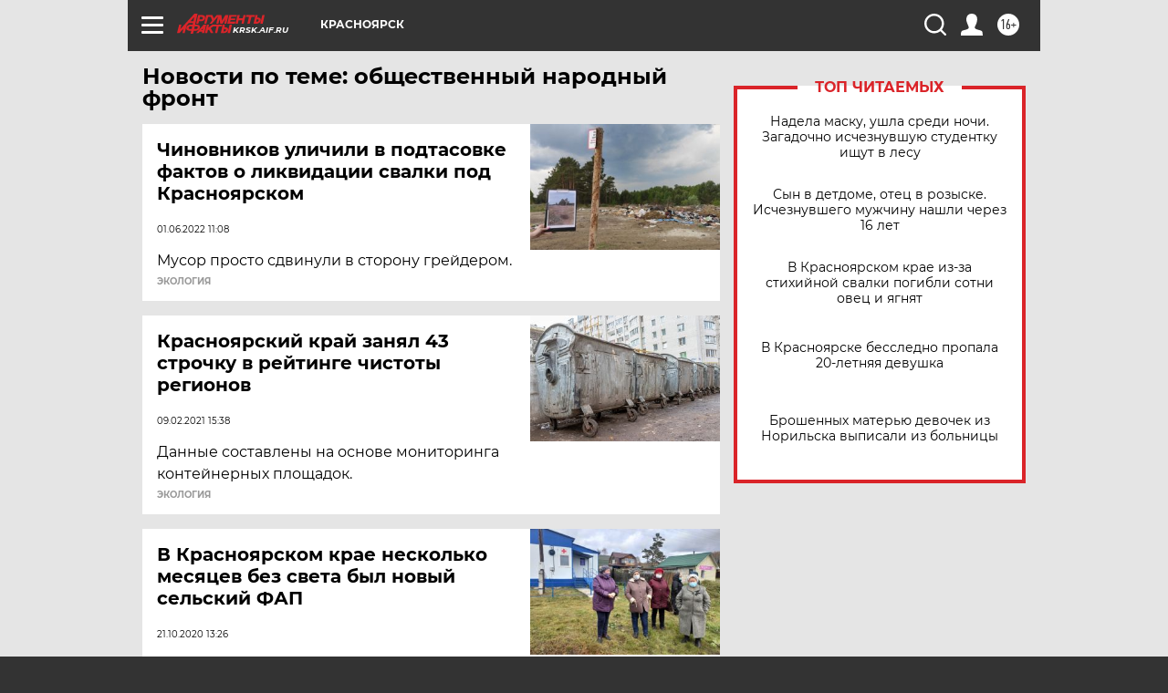

--- FILE ---
content_type: text/html; charset=UTF-8
request_url: https://krsk.aif.ru/tag/obshchjestvjennyj_narodnyj_front
body_size: 18047
content:
<!DOCTYPE html>
<!--[if IE 8]><html class="ie8"> <![endif]-->
<!--[if gt IE 8]><!--><html lang="ru"> <!--<![endif]-->
<head>
    <!-- created_at 29-01-2026 22:38:52 -->
    <script>
        window.isIndexPage = 0;
        window.isMobileBrowser = 0;
        window.disableSidebarCut = 1;
        window.bannerDebugMode = 0;
    </script>

                
                                    <meta http-equiv="Content-Type" content="text/html; charset=utf-8" >
<meta name="format-detection" content="telephone=no" >
<meta name="viewport" content="width=device-width, user-scalable=no, initial-scale=1.0, maximum-scale=1.0, minimum-scale=1.0" >
<meta http-equiv="X-UA-Compatible" content="IE=edge,chrome=1" >
<meta name="HandheldFriendly" content="true" >
<meta name="format-detection" content="telephone=no" >
<meta name="theme-color" content="#ffffff" >
<meta name="description" content="общественный народный фронт — самые актуальные и последние новости сегодня. Будьте в курсе главных свежих новостных событий дня и последнего часа, фото и видео репортажей на сайте Аргументы и Факты." >
<meta name="facebook-domain-verification" content="jiqbwww7rrqnwzjkizob7wrpmgmwq3" >
        <title>общественный народный фронт — последние новости сегодня | АиФ Красноярск</title>    <link rel="shortcut icon" type="image/x-icon" href="/favicon.ico" />
    <link rel="icon" type="image/svg+xml" href="/favicon.svg">
    
    <link rel="preload" href="/redesign2018/fonts/montserrat-v15-latin-ext_latin_cyrillic-ext_cyrillic-regular.woff2" as="font" type="font/woff2" crossorigin>
    <link rel="preload" href="/redesign2018/fonts/montserrat-v15-latin-ext_latin_cyrillic-ext_cyrillic-italic.woff2" as="font" type="font/woff2" crossorigin>
    <link rel="preload" href="/redesign2018/fonts/montserrat-v15-latin-ext_latin_cyrillic-ext_cyrillic-700.woff2" as="font" type="font/woff2" crossorigin>
    <link rel="preload" href="/redesign2018/fonts/montserrat-v15-latin-ext_latin_cyrillic-ext_cyrillic-700italic.woff2" as="font" type="font/woff2" crossorigin>
    <link rel="preload" href="/redesign2018/fonts/montserrat-v15-latin-ext_latin_cyrillic-ext_cyrillic-800.woff2" as="font" type="font/woff2" crossorigin>
    <link href="https://krsk.aif.ru/tag/obshchjestvjennyj_narodnyj_front" rel="canonical" >
<link href="https://krsk.aif.ru/redesign2018/css/style.css?cba" media="all" rel="stylesheet" type="text/css" >
<link href="https://krsk.aif.ru/img/icon/apple_touch_icon_57x57.png?cba" rel="apple-touch-icon" sizes="57x57" >
<link href="https://krsk.aif.ru/img/icon/apple_touch_icon_114x114.png?cba" rel="apple-touch-icon" sizes="114x114" >
<link href="https://krsk.aif.ru/img/icon/apple_touch_icon_72x72.png?cba" rel="apple-touch-icon" sizes="72x72" >
<link href="https://krsk.aif.ru/img/icon/apple_touch_icon_144x144.png?cba" rel="apple-touch-icon" sizes="144x144" >
<link href="https://krsk.aif.ru/img/icon/apple-touch-icon.png?cba" rel="apple-touch-icon" sizes="180x180" >
<link href="https://krsk.aif.ru/img/icon/favicon-32x32.png?cba" rel="icon" type="image/png" sizes="32x32" >
<link href="https://krsk.aif.ru/img/icon/favicon-16x16.png?cba" rel="icon" type="image/png" sizes="16x16" >
<link href="https://krsk.aif.ru/img/manifest.json?cba" rel="manifest" >
<link href="https://krsk.aif.ru/img/safari-pinned-tab.svg?cba" rel="mask-icon" color="#d55b5b" >
<link href="https://ads.betweendigital.com" rel="preconnect" crossorigin="" >
        <script type="text/javascript">
    //<!--
    var isRedesignPage = true;    //-->
</script>
<script type="text/javascript" src="https://krsk.aif.ru/js/output/jquery.min.js?cba"></script>
<script type="text/javascript" src="https://krsk.aif.ru/js/output/header_scripts.js?cba"></script>
<script type="text/javascript">
    //<!--
    var _sf_startpt=(new Date()).getTime()    //-->
</script>
<script type="text/javascript" src="https://yastatic.net/s3/passport-sdk/autofill/v1/sdk-suggest-with-polyfills-latest.js?cba"></script>
<script type="text/javascript">
    //<!--
    window.YandexAuthParams = {"oauthQueryParams":{"client_id":"b104434ccf5a4638bdfe8a9101264f3c","response_type":"code","redirect_uri":"https:\/\/aif.ru\/oauth\/yandex\/callback"},"tokenPageOrigin":"https:\/\/aif.ru"};    //-->
</script>
<script type="text/javascript">
    //<!--
    function AdFox_getWindowSize() {
    var winWidth,winHeight;
	if( typeof( window.innerWidth ) == 'number' ) {
		//Non-IE
		winWidth = window.innerWidth;
		winHeight = window.innerHeight;
	} else if( document.documentElement && ( document.documentElement.clientWidth || document.documentElement.clientHeight ) ) {
		//IE 6+ in 'standards compliant mode'
		winWidth = document.documentElement.clientWidth;
		winHeight = document.documentElement.clientHeight;
	} else if( document.body && ( document.body.clientWidth || document.body.clientHeight ) ) {
		//IE 4 compatible
		winWidth = document.body.clientWidth;
		winHeight = document.body.clientHeight;
	}
	return {"width":winWidth, "height":winHeight};
}//END function AdFox_getWindowSize

function AdFox_getElementPosition(elemId){
    var elem;
    
    if (document.getElementById) {
		elem = document.getElementById(elemId);
	}
	else if (document.layers) {
		elem = document.elemId;
	}
	else if (document.all) {
		elem = document.all.elemId;
	}
    var w = elem.offsetWidth;
    var h = elem.offsetHeight;	
    var l = 0;
    var t = 0;
	
    while (elem)
    {
        l += elem.offsetLeft;
        t += elem.offsetTop;
        elem = elem.offsetParent;
    }

    return {"left":l, "top":t, "width":w, "height":h};
} //END function AdFox_getElementPosition

function AdFox_getBodyScrollTop(){
	return self.pageYOffset || (document.documentElement && document.documentElement.scrollTop) || (document.body && document.body.scrollTop);
} //END function AdFox_getBodyScrollTop

function AdFox_getBodyScrollLeft(){
	return self.pageXOffset || (document.documentElement && document.documentElement.scrollLeft) || (document.body && document.body.scrollLeft);
}//END function AdFox_getBodyScrollLeft

function AdFox_Scroll(elemId,elemSrc){
   var winPos = AdFox_getWindowSize();
   var winWidth = winPos.width;
   var winHeight = winPos.height;
   var scrollY = AdFox_getBodyScrollTop();
   var scrollX =  AdFox_getBodyScrollLeft();
   var divId = 'AdFox_banner_'+elemId;
   var ltwhPos = AdFox_getElementPosition(divId);
   var lPos = ltwhPos.left;
   var tPos = ltwhPos.top;

   if(scrollY+winHeight+5 >= tPos && scrollX+winWidth+5 >= lPos){
      AdFox_getCodeScript(1,elemId,elemSrc);
	  }else{
	     setTimeout('AdFox_Scroll('+elemId+',"'+elemSrc+'");',100);
	  }
}//End function AdFox_Scroll    //-->
</script>
<script type="text/javascript">
    //<!--
    function AdFox_SetLayerVis(spritename,state){
   document.getElementById(spritename).style.visibility=state;
}

function AdFox_Open(AF_id){
   AdFox_SetLayerVis('AdFox_DivBaseFlash_'+AF_id, "hidden");
   AdFox_SetLayerVis('AdFox_DivOverFlash_'+AF_id, "visible");
}

function AdFox_Close(AF_id){
   AdFox_SetLayerVis('AdFox_DivOverFlash_'+AF_id, "hidden");
   AdFox_SetLayerVis('AdFox_DivBaseFlash_'+AF_id, "visible");
}

function AdFox_getCodeScript(AF_n,AF_id,AF_src){
   var AF_doc;
   if(AF_n<10){
      try{
	     if(document.all && !window.opera){
		    AF_doc = window.frames['AdFox_iframe_'+AF_id].document;
			}else if(document.getElementById){
			         AF_doc = document.getElementById('AdFox_iframe_'+AF_id).contentDocument;
					 }
		 }catch(e){}
    if(AF_doc){
	   AF_doc.write('<scr'+'ipt type="text/javascript" src="'+AF_src+'"><\/scr'+'ipt>');
	   }else{
	      setTimeout('AdFox_getCodeScript('+(++AF_n)+','+AF_id+',"'+AF_src+'");', 100);
		  }
		  }
}

function adfoxSdvigContent(banID, flashWidth, flashHeight){
	var obj = document.getElementById('adfoxBanner'+banID).style;
	if (flashWidth == '100%') obj.width = flashWidth;
	    else obj.width = flashWidth + "px";
	if (flashHeight == '100%') obj.height = flashHeight;
	    else obj.height = flashHeight + "px";
}

function adfoxVisibilityFlash(banName, flashWidth, flashHeight){
    	var obj = document.getElementById(banName).style;
	if (flashWidth == '100%') obj.width = flashWidth;
	    else obj.width = flashWidth + "px";
	if (flashHeight == '100%') obj.height = flashHeight;
	    else obj.height = flashHeight + "px";
}

function adfoxStart(banID, FirShowFlNum, constVisFlashFir, sdvigContent, flash1Width, flash1Height, flash2Width, flash2Height){
	if (FirShowFlNum == 1) adfoxVisibilityFlash('adfoxFlash1'+banID, flash1Width, flash1Height);
	    else if (FirShowFlNum == 2) {
		    adfoxVisibilityFlash('adfoxFlash2'+banID, flash2Width, flash2Height);
	        if (constVisFlashFir == 'yes') adfoxVisibilityFlash('adfoxFlash1'+banID, flash1Width, flash1Height);
		    if (sdvigContent == 'yes') adfoxSdvigContent(banID, flash2Width, flash2Height);
		        else adfoxSdvigContent(banID, flash1Width, flash1Height);
	}
}

function adfoxOpen(banID, constVisFlashFir, sdvigContent, flash2Width, flash2Height){
	var aEventOpenClose = new Image();
	var obj = document.getElementById("aEventOpen"+banID);
	if (obj) aEventOpenClose.src =  obj.title+'&rand='+Math.random()*1000000+'&prb='+Math.random()*1000000;
	adfoxVisibilityFlash('adfoxFlash2'+banID, flash2Width, flash2Height);
	if (constVisFlashFir != 'yes') adfoxVisibilityFlash('adfoxFlash1'+banID, 1, 1);
	if (sdvigContent == 'yes') adfoxSdvigContent(banID, flash2Width, flash2Height);
}


function adfoxClose(banID, constVisFlashFir, sdvigContent, flash1Width, flash1Height){
	var aEventOpenClose = new Image();
	var obj = document.getElementById("aEventClose"+banID);
	if (obj) aEventOpenClose.src =  obj.title+'&rand='+Math.random()*1000000+'&prb='+Math.random()*1000000;
	adfoxVisibilityFlash('adfoxFlash2'+banID, 1, 1);
	if (constVisFlashFir != 'yes') adfoxVisibilityFlash('adfoxFlash1'+banID, flash1Width, flash1Height);
	if (sdvigContent == 'yes') adfoxSdvigContent(banID, flash1Width, flash1Height);
}    //-->
</script>
<script type="text/javascript" async="true" src="https://yandex.ru/ads/system/header-bidding.js?cba"></script>
<script type="text/javascript" src="https://ad.mail.ru/static/sync-loader.js?cba"></script>
<script type="text/javascript" async="true" src="https://cdn.skcrtxr.com/roxot-wrapper/js/roxot-manager.js?pid=42c21743-edce-4460-a03e-02dbaef8f162"></script>
<script type="text/javascript" src="https://cdn-rtb.sape.ru/js/uids.js?cba"></script>
<script type="text/javascript">
    //<!--
        var adfoxBiddersMap = {
    "betweenDigital": "816043",
 "mediasniper": "2218745",
    "myTarget": "810102",
 "buzzoola": "1096246",
 "adfox_roden-media": "3373170",
    "videonow": "2966090", 
 "adfox_adsmart": "1463295",
  "Gnezdo": "3123512",
    "roxot": "3196121",
 "astralab": "2486209",
  "getintent": "3186204",
 "sape": "2758269",
 "adwile": "2733112",
 "hybrid": "2809332"
};
var syncid = window.rb_sync.id;
	  var biddersCpmAdjustmentMap = {
      'adfox_adsmart': 0.6,
	  'Gnezdo': 0.8,
	  'adwile': 0.8
  };

if (window.innerWidth >= 1024) {
var adUnits = [{
        "code": "adfox_153825256063495017",
  "sizes": [[300, 600], [240,400]],
        "bids": [{
                "bidder": "betweenDigital",
                "params": {
                    "placementId": "3235886"
                }
            },{
                "bidder": "myTarget",
                "params": {
                    "placementId": "555209",
"sendTargetRef": "true",
"additional": {
"fpid": syncid
}			
                }
            },{
                "bidder": "hybrid",
                "params": {
                    "placementId": "6582bbf77bc72f59c8b22f65"
                }
            },{
                "bidder": "buzzoola",
                "params": {
                    "placementId": "1252803"
                }
            },{
                "bidder": "videonow",
                "params": {
                    "placementId": "8503533"
                }
            },{
                    "bidder": "adfox_adsmart",
                    "params": {
						p1: 'cqguf',
						p2: 'hhro'
					}
            },{
                    "bidder": "roxot",
                    "params": {
						placementId: '2027d57b-1cff-4693-9a3c-7fe57b3bcd1f',
						sendTargetRef: true
					}
            },{
                    "bidder": "mediasniper",
                    "params": {
						"placementId": "4417"
					}
            },{
                    "bidder": "Gnezdo",
                    "params": {
						"placementId": "354318"
					}
            },{
                    "bidder": "getintent",
                    "params": {
						"placementId": "215_V_aif.ru_D_Top_300x600"
					}
            },{
                    "bidder": "adfox_roden-media",
                    "params": {
						p1: "dilmj",
						p2: "emwl"
					}
            },{
                    "bidder": "astralab",
                    "params": {
						"placementId": "642ad3a28528b410c4990932"
					}
            }
        ]
    },{
        "code": "adfox_150719646019463024",
		"sizes": [[640,480], [640,360]],
        "bids": [{
                "bidder": "adfox_adsmart",
                    "params": {
						p1: 'cmqsb',
						p2: 'ul'
					}
            },{
                "bidder": "sape",
                "params": {
                    "placementId": "872427",
					additional: {
                       sapeFpUids: window.sapeRrbFpUids || []
                   }				
                }
            },{
                "bidder": "roxot",
                "params": {
                    placementId: '2b61dd56-9c9f-4c45-a5f5-98dd5234b8a1',
					sendTargetRef: true
                }
            },{
                "bidder": "getintent",
                "params": {
                    "placementId": "215_V_aif.ru_D_AfterArticle_640х480"
                }
            }
        ]
    },{
        "code": "adfox_149010055036832877",
		"sizes": [[970,250]],
		"bids": [{
                    "bidder": "adfox_roden-media",
                    "params": {
						p1: 'dilmi',
						p2: 'hfln'
					}
            },{
                    "bidder": "buzzoola",
                    "params": {
						"placementId": "1252804"
					}
            },{
                    "bidder": "getintent",
                    "params": {
						"placementId": "215_V_aif.ru_D_Billboard_970x250"
					}
            },{
                "bidder": "astralab",
                "params": {
                    "placementId": "67bf071f4e6965fa7b30fea3"
                }
            },{
                    "bidder": "hybrid",
                    "params": {
						"placementId": "6582bbf77bc72f59c8b22f66"
					}
            },{
                    "bidder": "myTarget",
                    "params": {
						"placementId": "1462991",
"sendTargetRef": "true",
"additional": {
"fpid": syncid
}			
					}
            }			           
        ]        
    },{
        "code": "adfox_149874332414246474",
		"sizes": [[640,360], [300,250], [640,480]],
		"codeType": "combo",
		"bids": [{
                "bidder": "mediasniper",
                "params": {
                    "placementId": "4419"
                }
            },{
                "bidder": "buzzoola",
                "params": {
                    "placementId": "1220692"
                }
            },{
                "bidder": "astralab",
                "params": {
                    "placementId": "66fd25eab13381b469ae4b39"
                }
            },
			{
                    "bidder": "betweenDigital",
                    "params": {
						"placementId": "4502825"
					}
            }
			           
        ]        
    },{
        "code": "adfox_149848658878716687",
		"sizes": [[300,600], [240,400]],
        "bids": [{
                "bidder": "betweenDigital",
                "params": {
                    "placementId": "3377360"
                }
            },{
                "bidder": "roxot",
                "params": {
                    placementId: 'fdaba944-bdaa-4c63-9dd3-af12fc6afbf8',
					sendTargetRef: true
                }
            },{
                "bidder": "sape",
                "params": {
                    "placementId": "872425",
					additional: {
                       sapeFpUids: window.sapeRrbFpUids || []
                   }
                }
            },{
                "bidder": "adwile",
                "params": {
                    "placementId": "27990"
                }
            }
        ]        
    }
],
	syncPixels = [{
    bidder: 'hybrid',
    pixels: [
    "https://www.tns-counter.ru/V13a****idsh_ad/ru/CP1251/tmsec=idsh_dis/",
    "https://www.tns-counter.ru/V13a****idsh_vid/ru/CP1251/tmsec=idsh_aifru-hbrdis/",
    "https://mc.yandex.ru/watch/66716692?page-url=aifru%3Futm_source=dis_hybrid_default%26utm_medium=%26utm_campaign=%26utm_content=%26utm_term=&page-ref="+window.location.href
]
  }
  ];
} else if (window.innerWidth < 1024) {
var adUnits = [{
        "code": "adfox_14987283079885683",
		"sizes": [[300,250], [300,240]],
        "bids": [{
                "bidder": "betweenDigital",
                "params": {
                    "placementId": "2492448"
                }
            },{
                "bidder": "myTarget",
                "params": {
                    "placementId": "226830",
"sendTargetRef": "true",
"additional": {
"fpid": syncid
}			
                }
            },{
                "bidder": "hybrid",
                "params": {
                    "placementId": "6582bbf77bc72f59c8b22f64"
                }
            },{
                "bidder": "mediasniper",
                "params": {
                    "placementId": "4418"
                }
            },{
                "bidder": "buzzoola",
                "params": {
                    "placementId": "563787"
                }
            },{
                "bidder": "roxot",
                "params": {
                    placementId: '20bce8ad-3a5e-435a-964f-47be17e201cf',
					sendTargetRef: true
                }
            },{
                "bidder": "videonow",
                "params": {
                    "placementId": "2577490"
                }
            },{
                "bidder": "adfox_adsmart",
                    "params": {
						p1: 'cqmbg',
						p2: 'ul'
					}
            },{
                    "bidder": "Gnezdo",
                    "params": {
						"placementId": "354316"
					}
            },{
                    "bidder": "getintent",
                    "params": {
						"placementId": "215_V_aif.ru_M_Top_300x250"
					}
            },{
                    "bidder": "adfox_roden-media",
                    "params": {
						p1: "dilmx",
						p2: "hbts"
					}
            },{
                "bidder": "astralab",
                "params": {
                    "placementId": "642ad47d8528b410c4990933"
                }
            }			
        ]        
    },{
        "code": "adfox_153545578261291257",
		"bids": [{
                    "bidder": "sape",
                    "params": {
						"placementId": "872426",
					additional: {
                       sapeFpUids: window.sapeRrbFpUids || []
                   }
					}
            },{
                    "bidder": "roxot",
                    "params": {
						placementId: 'eb2ebb9c-1e7e-4c80-bef7-1e93debf197c',
						sendTargetRef: true
					}
            }
			           
        ]        
    },{
        "code": "adfox_165346609120174064",
		"sizes": [[320,100]],
		"bids": [            
            		{
                    "bidder": "buzzoola",
                    "params": {
						"placementId": "1252806"
					}
            },{
                    "bidder": "getintent",
                    "params": {
						"placementId": "215_V_aif.ru_M_FloorAd_320x100"
					}
            }
			           
        ]        
    },{
        "code": "adfox_155956315896226671",
		"bids": [            
            		{
                    "bidder": "buzzoola",
                    "params": {
						"placementId": "1252805"
					}
            },{
                    "bidder": "sape",
                    "params": {
						"placementId": "887956",
					additional: {
                       sapeFpUids: window.sapeRrbFpUids || []
                   }
					}
            },{
                    "bidder": "myTarget",
                    "params": {
						"placementId": "821424",
"sendTargetRef": "true",
"additional": {
"fpid": syncid
}			
					}
            }
			           
        ]        
    },{
        "code": "adfox_149874332414246474",
		"sizes": [[640,360], [300,250], [640,480]],
		"codeType": "combo",
		"bids": [{
                "bidder": "adfox_roden-media",
                "params": {
					p1: 'dilmk',
					p2: 'hfiu'
				}
            },{
                "bidder": "mediasniper",
                "params": {
                    "placementId": "4419"
                }
            },{
                "bidder": "roxot",
                "params": {
                    placementId: 'ba25b33d-cd61-4c90-8035-ea7d66f011c6',
					sendTargetRef: true
                }
            },{
                "bidder": "adwile",
                "params": {
                    "placementId": "27991"
                }
            },{
                    "bidder": "Gnezdo",
                    "params": {
						"placementId": "354317"
					}
            },{
                    "bidder": "getintent",
                    "params": {
						"placementId": "215_V_aif.ru_M_Comboblock_300x250"
					}
            },{
                    "bidder": "astralab",
                    "params": {
						"placementId": "66fd260fb13381b469ae4b3f"
					}
            },{
                    "bidder": "betweenDigital",
                    "params": {
						"placementId": "4502825"
					}
            }
			]        
    }
],
	syncPixels = [
  {
    bidder: 'hybrid',
    pixels: [
    "https://www.tns-counter.ru/V13a****idsh_ad/ru/CP1251/tmsec=idsh_mob/",
    "https://www.tns-counter.ru/V13a****idsh_vid/ru/CP1251/tmsec=idsh_aifru-hbrmob/",
    "https://mc.yandex.ru/watch/66716692?page-url=aifru%3Futm_source=mob_hybrid_default%26utm_medium=%26utm_campaign=%26utm_content=%26utm_term=&page-ref="+window.location.href
]
  }
  ];
}
var userTimeout = 1500;
window.YaHeaderBiddingSettings = {
    biddersMap: adfoxBiddersMap,
	biddersCpmAdjustmentMap: biddersCpmAdjustmentMap,
    adUnits: adUnits,
    timeout: userTimeout,
    syncPixels: syncPixels	
};    //-->
</script>
<script type="text/javascript">
    //<!--
    window.yaContextCb = window.yaContextCb || []    //-->
</script>
<script type="text/javascript" async="true" src="https://yandex.ru/ads/system/context.js?cba"></script>
<script type="text/javascript">
    //<!--
    window.EventObserver = {
    observers: {},

    subscribe: function (name, fn) {
        if (!this.observers.hasOwnProperty(name)) {
            this.observers[name] = [];
        }
        this.observers[name].push(fn)
    },
    
    unsubscribe: function (name, fn) {
        if (!this.observers.hasOwnProperty(name)) {
            return;
        }
        this.observers[name] = this.observers[name].filter(function (subscriber) {
            return subscriber !== fn
        })
    },
    
    broadcast: function (name, data) {
        if (!this.observers.hasOwnProperty(name)) {
            return;
        }
        this.observers[name].forEach(function (subscriber) {
            return subscriber(data)
        })
    }
};    //-->
</script>    
    <script>
  var adcm_config ={
    id:1064,
    platformId: 64,
    init: function () {
      window.adcm.call();
    }
  };
</script>
<script src="https://tag.digitaltarget.ru/adcm.js" async></script>    <meta name="yandex-verification" content="6776e0e710044881" />
<meta name="google-site-verification" content="alIAYJbMuf9iHvwRUKs7zwT1OsmeUiqHPGqnnH_7hdQ" />    <link rel="stylesheet" type="text/css" media="print" href="https://krsk.aif.ru/redesign2018/css/print.css?cba" />
    <base href=""/>
</head><body class="region__krsk ">
<div class="overlay"></div>
<!-- Rating@Mail.ru counter -->
<script type="text/javascript">
var _tmr = window._tmr || (window._tmr = []);
_tmr.push({id: "59428", type: "pageView", start: (new Date()).getTime()});
(function (d, w, id) {
  if (d.getElementById(id)) return;
  var ts = d.createElement("script"); ts.type = "text/javascript"; ts.async = true; ts.id = id;
  ts.src = "https://top-fwz1.mail.ru/js/code.js";
  var f = function () {var s = d.getElementsByTagName("script")[0]; s.parentNode.insertBefore(ts, s);};
  if (w.opera == "[object Opera]") { d.addEventListener("DOMContentLoaded", f, false); } else { f(); }
})(document, window, "topmailru-code");
</script><noscript><div>
<img src="https://top-fwz1.mail.ru/counter?id=59428;js=na" style="border:0;position:absolute;left:-9999px;" alt="Top.Mail.Ru" />
</div></noscript>
<!-- //Rating@Mail.ru counter -->



<div class="container" id="container">
    
        <noindex><div class="adv_content bp__body_first adwrapper"><div class="banner_params hide" data-params="{&quot;id&quot;:4921,&quot;num&quot;:1,&quot;place&quot;:&quot;body_first&quot;}"></div>
<!--AdFox START-->
<!--aif_direct-->
<!--Площадка: AIF_fullscreen /  / -->
<!--Тип баннера: FullScreen-->
<!--Расположение: <верх страницы>-->
<div id="adfox_150417328041091508"></div>
<script>     
    window.yaContextCb.push(()=>{
    Ya.adfoxCode.create({
        ownerId: 249933,
        containerId: 'adfox_150417328041091508',
        params: {
            pp: 'g',
            ps: 'cnul',
            p2: 'fptu',
            puid1: ''
        }
    }); 
}); 
</script></div></noindex>
        
        <!--баннер над шапкой--->
                <div class="banner_box">
            <div class="main_banner">
                            </div>
        </div>
                <!--//баннер  над шапкой--->

    <script>
	currentUser = new User();
</script>

<header class="header">
    <div class="count_box_nodisplay">
    <div class="couter_block"><!--LiveInternet counter-->
<script type="text/javascript"><!--
document.write("<img src='https://counter.yadro.ru//hit;AIF?r"+escape(document.referrer)+((typeof(screen)=="undefined")?"":";s"+screen.width+"*"+screen.height+"*"+(screen.colorDepth?screen.colorDepth:screen.pixelDepth))+";u"+escape(document.URL)+";h"+escape(document.title.substring(0,80))+";"+Math.random()+"' width=1 height=1 alt=''>");
//--></script><!--/LiveInternet--></div></div>    <div class="topline">
    <a href="#" class="burger openCloser">
        <div class="burger__wrapper">
            <span class="burger__line"></span>
            <span class="burger__line"></span>
            <span class="burger__line"></span>
        </div>
    </a>

    
    <a href="/" class="logo_box">
                <img width="96" height="22" src="https://krsk.aif.ru/redesign2018/img/logo.svg?cba" alt="Аргументы и Факты">
        <div class="region_url">
            krsk.aif.ru        </div>
            </a>
    <div itemscope itemtype="http://schema.org/Organization" class="schema_org">
        <img itemprop="logo" src="https://krsk.aif.ru/redesign2018/img/logo.svg?cba" />
        <a itemprop="url" href="/"></a>
        <meta itemprop="name" content="АО «Аргументы и Факты»" />
        <div itemprop="address" itemscope itemtype="http://schema.org/PostalAddress">
            <meta itemprop="postalCode" content="101000" />
            <meta itemprop="addressLocality" content="Москва" />
            <meta itemprop="streetAddress" content="ул. Мясницкая, д. 42"/>
            <meta itemprop="addressCountry" content="RU"/>
            <a itemprop="telephone" href="tel:+74956465757">+7 (495) 646 57 57</a>
        </div>
    </div>
    <div class="age16 age16_topline">16+</div>
    <a href="#" class="region regionOpenCloser">
        <img width="19" height="25" src="https://krsk.aif.ru/redesign2018/img/location.svg?cba"><span>Красноярск</span>
    </a>
    <div class="topline__slot">
             </div>

    <!--a class="topline__hashtag" href="https://aif.ru/health/coronavirus/?utm_medium=header&utm_content=covid&utm_source=aif">#остаемсядома</a-->
    <div class="auth_user_status_js">
        <a href="#" class="user auth_link_login_js auth_open_js"><img width="24" height="24" src="https://krsk.aif.ru/redesign2018/img/user_ico.svg?cba"></a>
        <a href="/profile" class="user auth_link_profile_js" style="display: none"><img width="24" height="24" src="https://krsk.aif.ru/redesign2018/img/user_ico.svg?cba"></a>
    </div>
    <div class="search_box">
        <a href="#" class="search_ico searchOpener">
            <img width="24" height="24" src="https://krsk.aif.ru/redesign2018/img/search_ico.svg?cba">
        </a>
        <div class="search_input">
            <form action="/search" id="search_form1">
                <input type="text" name="text" maxlength="50"/>
            </form>
        </div>
    </div>
</div>

<div class="fixed_menu topline">
    <div class="cont_center">
        <a href="#" class="burger openCloser">
            <div class="burger__wrapper">
                <span class="burger__line"></span>
                <span class="burger__line"></span>
                <span class="burger__line"></span>
            </div>
        </a>
        <a href="/" class="logo_box">
                        <img width="96" height="22" src="https://krsk.aif.ru/redesign2018/img/logo.svg?cba" alt="Аргументы и Факты">
            <div class="region_url">
                krsk.aif.ru            </div>
                    </a>
        <div class="age16 age16_topline">16+</div>
        <a href="/" class="region regionOpenCloser">
            <img width="19" height="25" src="https://krsk.aif.ru/redesign2018/img/location.svg?cba">
            <span>Красноярск</span>
        </a>
        <div class="topline__slot">
                    </div>

        <!--a class="topline__hashtag" href="https://aif.ru/health/coronavirus/?utm_medium=header&utm_content=covid&utm_source=aif">#остаемсядома</a-->
        <div class="auth_user_status_js">
            <a href="#" class="user auth_link_login_js auth_open_js"><img width="24" height="24" src="https://krsk.aif.ru/redesign2018/img/user_ico.svg?cba"></a>
            <a href="/profile" class="user auth_link_profile_js" style="display: none"><img width="24" height="24" src="https://krsk.aif.ru/redesign2018/img/user_ico.svg?cba"></a>
        </div>
        <div class="search_box">
            <a href="#" class="search_ico searchOpener">
                <img width="24" height="24" src="https://krsk.aif.ru/redesign2018/img/search_ico.svg?cba">
            </a>
            <div class="search_input">
                <form action="/search">
                    <input type="text" name="text" maxlength="50" >
                </form>
            </div>
        </div>
    </div>
</div>    <div class="regions_box">
    <nav class="cont_center">
        <ul class="regions">
            <li><a href="https://aif.ru?from_menu=1">ФЕДЕРАЛЬНЫЙ</a></li>
            <li><a href="https://spb.aif.ru">САНКТ-ПЕТЕРБУРГ</a></li>

            
                                    <li><a href="https://adigea.aif.ru">Адыгея</a></li>
                
            
                                    <li><a href="https://arh.aif.ru">Архангельск</a></li>
                
            
                
            
                
            
                                    <li><a href="https://astrakhan.aif.ru">Астрахань</a></li>
                
            
                                    <li><a href="https://altai.aif.ru">Барнаул</a></li>
                
            
                                    <li><a href="https://aif.by">Беларусь</a></li>
                
            
                                    <li><a href="https://bel.aif.ru">Белгород</a></li>
                
            
                
            
                                    <li><a href="https://bryansk.aif.ru">Брянск</a></li>
                
            
                                    <li><a href="https://bur.aif.ru">Бурятия</a></li>
                
            
                                    <li><a href="https://vl.aif.ru">Владивосток</a></li>
                
            
                                    <li><a href="https://vlad.aif.ru">Владимир</a></li>
                
            
                                    <li><a href="https://vlg.aif.ru">Волгоград</a></li>
                
            
                                    <li><a href="https://vologda.aif.ru">Вологда</a></li>
                
            
                                    <li><a href="https://vrn.aif.ru">Воронеж</a></li>
                
            
                
            
                                    <li><a href="https://dag.aif.ru">Дагестан</a></li>
                
            
                
            
                                    <li><a href="https://ivanovo.aif.ru">Иваново</a></li>
                
            
                                    <li><a href="https://irk.aif.ru">Иркутск</a></li>
                
            
                                    <li><a href="https://kazan.aif.ru">Казань</a></li>
                
            
                                    <li><a href="https://kzaif.kz">Казахстан</a></li>
                
            
                
            
                                    <li><a href="https://klg.aif.ru">Калининград</a></li>
                
            
                
            
                                    <li><a href="https://kaluga.aif.ru">Калуга</a></li>
                
            
                                    <li><a href="https://kamchatka.aif.ru">Камчатка</a></li>
                
            
                
            
                                    <li><a href="https://karel.aif.ru">Карелия</a></li>
                
            
                                    <li><a href="https://kirov.aif.ru">Киров</a></li>
                
            
                                    <li><a href="https://komi.aif.ru">Коми</a></li>
                
            
                                    <li><a href="https://kostroma.aif.ru">Кострома</a></li>
                
            
                                    <li><a href="https://kuban.aif.ru">Краснодар</a></li>
                
            
                                    <li><a href="https://krsk.aif.ru">Красноярск</a></li>
                
            
                                    <li><a href="https://krym.aif.ru">Крым</a></li>
                
            
                                    <li><a href="https://kuzbass.aif.ru">Кузбасс</a></li>
                
            
                
            
                
            
                                    <li><a href="https://aif.kg">Кыргызстан</a></li>
                
            
                                    <li><a href="https://mar.aif.ru">Марий Эл</a></li>
                
            
                                    <li><a href="https://saransk.aif.ru">Мордовия</a></li>
                
            
                                    <li><a href="https://murmansk.aif.ru">Мурманск</a></li>
                
            
                
            
                                    <li><a href="https://nn.aif.ru">Нижний Новгород</a></li>
                
            
                                    <li><a href="https://nsk.aif.ru">Новосибирск</a></li>
                
            
                
            
                                    <li><a href="https://omsk.aif.ru">Омск</a></li>
                
            
                                    <li><a href="https://oren.aif.ru">Оренбург</a></li>
                
            
                                    <li><a href="https://penza.aif.ru">Пенза</a></li>
                
            
                                    <li><a href="https://perm.aif.ru">Пермь</a></li>
                
            
                                    <li><a href="https://pskov.aif.ru">Псков</a></li>
                
            
                                    <li><a href="https://rostov.aif.ru">Ростов-на-Дону</a></li>
                
            
                                    <li><a href="https://rzn.aif.ru">Рязань</a></li>
                
            
                                    <li><a href="https://samara.aif.ru">Самара</a></li>
                
            
                
            
                                    <li><a href="https://saratov.aif.ru">Саратов</a></li>
                
            
                                    <li><a href="https://sakhalin.aif.ru">Сахалин</a></li>
                
            
                
            
                                    <li><a href="https://smol.aif.ru">Смоленск</a></li>
                
            
                
            
                                    <li><a href="https://stav.aif.ru">Ставрополь</a></li>
                
            
                
            
                                    <li><a href="https://tver.aif.ru">Тверь</a></li>
                
            
                                    <li><a href="https://tlt.aif.ru">Тольятти</a></li>
                
            
                                    <li><a href="https://tomsk.aif.ru">Томск</a></li>
                
            
                                    <li><a href="https://tula.aif.ru">Тула</a></li>
                
            
                                    <li><a href="https://tmn.aif.ru">Тюмень</a></li>
                
            
                                    <li><a href="https://udm.aif.ru">Удмуртия</a></li>
                
            
                
            
                                    <li><a href="https://ul.aif.ru">Ульяновск</a></li>
                
            
                                    <li><a href="https://ural.aif.ru">Урал</a></li>
                
            
                                    <li><a href="https://ufa.aif.ru">Уфа</a></li>
                
            
                
            
                
            
                                    <li><a href="https://hab.aif.ru">Хабаровск</a></li>
                
            
                
            
                                    <li><a href="https://chv.aif.ru">Чебоксары</a></li>
                
            
                                    <li><a href="https://chel.aif.ru">Челябинск</a></li>
                
            
                                    <li><a href="https://chr.aif.ru">Черноземье</a></li>
                
            
                                    <li><a href="https://chita.aif.ru">Чита</a></li>
                
            
                                    <li><a href="https://ugra.aif.ru">Югра</a></li>
                
            
                                    <li><a href="https://yakutia.aif.ru">Якутия</a></li>
                
            
                                    <li><a href="https://yamal.aif.ru">Ямал</a></li>
                
            
                                    <li><a href="https://yar.aif.ru">Ярославль</a></li>
                
                    </ul>
    </nav>
</div>    <div class="top_menu_box">
    <div class="cont_center">
        <nav class="top_menu main_menu_wrapper_js">
                            <ul class="main_menu main_menu_js" id="rubrics">
                                    <li  class="menuItem top_level_item_js">

        <a  href="https://krsk.aif.ru/news" title="Новости" id="custommenu-6702">Новости</a>
    
    </li>                                                <li  class="menuItem top_level_item_js">

        <span  title="Спецпроекты">Спецпроекты</span>
    
            <div class="subrubrics_box submenu_js">
            <ul>
                                                                                                <li  class="menuItem">

        <a  href="http://dobroe.aif.ru/" title="«АИФ. ДОБРОЕ СЕРДЦЕ»" id="custommenu-6530">«АИФ. ДОБРОЕ СЕРДЦЕ»</a>
    
    </li>                                                                                <li  class="menuItem">

        <a  href="http://warletters.aif.ru/" title="Письма на фронт" id="custommenu-9059">Письма на фронт</a>
    
    </li>                                                                                <li  class="menuItem">

        <a  href="https://aif.ru/static/1965080" title="ДЕТСКАЯ КНИГА ВОЙНЫ" id="custommenu-7951">ДЕТСКАЯ КНИГА ВОЙНЫ</a>
    
    </li>                                                                                <li  class="menuItem">

        <a  href="https://aif.ru/special" title="Все спецпроекты" id="custommenu-9093">Все спецпроекты</a>
    
    </li>                                                </ul>
        </div>
    </li>                                                <li  data-rubric_id="1128" class="menuItem top_level_item_js">

        <a  href="/society" title="ОБЩЕСТВО" id="custommenu-4798">ОБЩЕСТВО</a>
    
            <div class="subrubrics_box submenu_js">
            <ul>
                                                            <li  data-rubric_id="4391" class="menuItem">

        <a  href="/society/education" title="Образование" id="custommenu-6904">Образование</a>
    
    </li>                                                </ul>
        </div>
    </li>                                                <li  class="menuItem top_level_item_js">

        <a  href="https://krsk.aif.ru/money" title="ЭКОНОМИКА" id="custommenu-10335">ЭКОНОМИКА</a>
    
    </li>                                                <li  data-rubric_id="1158" class="menuItem top_level_item_js">

        <a  href="/incidents" title="ПРОИСШЕСТВИЯ" id="custommenu-5554">ПРОИСШЕСТВИЯ</a>
    
            <div class="subrubrics_box submenu_js">
            <ul>
                                                            <li  data-rubric_id="1159" class="menuItem">

        <a  href="/incidents/incidents" title="ДТП" id="custommenu-6807">ДТП</a>
    
    </li>                                                </ul>
        </div>
    </li>                                                <li  class="menuItem top_level_item_js">

        <a  href="https://krsk.aif.ru/health" title="ЗДОРОВЬЕ" id="custommenu-10334">ЗДОРОВЬЕ</a>
    
    </li>                                                <li  class="menuItem top_level_item_js">

        <a  href="https://krsk.aif.ru/culture" title="КУЛЬТУРА" id="custommenu-10336">КУЛЬТУРА</a>
    
    </li>                                                <li  data-rubric_id="1155" class="menuItem top_level_item_js">

        <a  href="/dosug" title="Досуг" id="custommenu-8503">Досуг</a>
    
    </li>                                                <li  class="menuItem top_level_item_js">

        <a  href="https://krsk.aif.ru/sport" title="СПОРТ" id="custommenu-10333">СПОРТ</a>
    
    </li>                                                <li  data-rubric_id="1165" class="menuItem top_level_item_js">

        <a  href="/konfjerjentsii" title="ПРЕСС-ЦЕНТР" id="custommenu-6588">ПРЕСС-ЦЕНТР</a>
    
    </li>                                                <li  class="menuItem top_level_item_js">

        <a  href="https://krsk.aif.ru/food/all" title="КУХНЯ - МАСТЕР-КЛАССЫ" id="custommenu-8103">КУХНЯ - МАСТЕР-КЛАССЫ</a>
    
    </li>                                            </ul>

            <ul id="projects" class="specprojects static_submenu_js"></ul>
            <div class="right_box">
                <div class="fresh_number">
    <h3>Свежий номер</h3>
    <a href="/gazeta/number/59334" class="number_box">
                    <img loading="lazy" src="https://aif-s3.aif.ru/images/044/847/359ed2703862a811d118bb754d371f80.webp" width="91" height="120">
                <div class="text">
            № 4. 28/01/2026 <br /> «АиФ на Енисее»        </div>
    </a>
</div>
<div class="links_box">
    <a href="/gazeta">Издания</a>
</div>
                <div class="sharings_box">
    <span>АиФ в социальных сетях</span>
    <ul class="soc">
                <li>
        <a href="https://vk.com/aif_ru" rel="nofollow" target="_blank">
            <img src="https://aif.ru/redesign2018/img/sharings/vk.svg">
        </a>
    </li>
        <li>
        <a href="https://ok.ru/aifru" rel="nofollow" target="_blank">
            <img src="https://aif.ru/redesign2018/img/sharings/ok.svg">
        </a>
    </li>
        <li>
        <a href="https://t.me/aifonline" rel="nofollow" target="_blank">
            <img src="https://aif.ru/redesign2018/img/sharings/tg.svg">
        </a>
    </li>
            <li>
            <a class="rss_button_black" href="/rss/all.php" target="_blank">
                <img src="https://krsk.aif.ru/redesign2018/img/sharings/waflya.svg?cba" />
            </a>
        </li>
                <li>
        <a href="https://itunes.apple.com/ru/app/argumenty-i-fakty/id333210003?mt=8 " rel="nofollow" target="_blank">
            <img src="https://aif.ru/redesign2018/img/sharings/apple.svg">
        </a>
    </li>
        <li>
        <a href="https://play.google.com/store/apps/details?id=com.mobilein.aif&feature=search_result#?t=W251bGwsMSwxLDEsImNvbS5tb2JpbGVpbi5haWYiXQ" rel="nofollow" target="_blank">
            <img src="https://aif.ru/redesign2018/img/sharings/androd.svg">
        </a>
    </li>
    </ul>
</div>
            </div>
        </nav>
    </div>
</div></header>            	<div class="content_containers_wrapper_js">
        <div class="content_body  content_container_js">
            <div class="content">
                                <div class="title_box">
    <h1>Новости по теме: общественный народный фронт</h1>
</div>
<section class="article_list content_list_js">
        
<div class="list_item" data-item-id="4086972">
            <a href="https://krsk.aif.ru/ekologiya/chinovnikov_ulichili_v_podtasovke_faktov_o_likvidacii_svalki_pod_krasnoyarskom" class="img_box no_title_element_js">
            <img loading="lazy" title="Мусор просто сдвинули в сторону грейдером." src="https://aif-s3.aif.ru/images/028/018/6c994ba5b1c0e2d3b888d142c4e3733d.jpg" />
        </a>
    
    <div class="text_box_only_title title_element_js">
        <div class="box_info">
            <a href="https://krsk.aif.ru/ekologiya/chinovnikov_ulichili_v_podtasovke_faktov_o_likvidacii_svalki_pod_krasnoyarskom"><span class="item_text__title">Чиновников уличили в подтасовке фактов о ликвидации свалки под Красноярском</span></a>
        </div>
    </div>

    <div class="text_box no_title_element_js">
        <div class="box_info">
            <a href="https://krsk.aif.ru/ekologiya/chinovnikov_ulichili_v_podtasovke_faktov_o_likvidacii_svalki_pod_krasnoyarskom"><span class="item_text__title">Чиновников уличили в подтасовке фактов о ликвидации свалки под Красноярском</span></a>
            <span class="text_box__date">01.06.2022 11:08</span>
        </div>
        <span>Мусор просто сдвинули в сторону грейдером.</span>
    </div>

            <a href="https://krsk.aif.ru/ekologiya" class="rubric_link no_title_element_js">ЭКОЛОГИЯ</a>
    </div>
<div class="list_item" data-item-id="3496120">
            <a href="https://krsk.aif.ru/ekologiya/krasnoyarskiy_kray_zanyal_43_strochku_v_reytinge_chistoty_regionov" class="img_box no_title_element_js">
            <img loading="lazy" title="Данные составлены на основе мониторинга контейнерных площадок." src="https://aif-s3.aif.ru/images/022/742/a3480b7f7ff66a728b0a85a4a841f49a.jpg" />
        </a>
    
    <div class="text_box_only_title title_element_js">
        <div class="box_info">
            <a href="https://krsk.aif.ru/ekologiya/krasnoyarskiy_kray_zanyal_43_strochku_v_reytinge_chistoty_regionov"><span class="item_text__title">Красноярский край занял 43 строчку в рейтинге чистоты регионов</span></a>
        </div>
    </div>

    <div class="text_box no_title_element_js">
        <div class="box_info">
            <a href="https://krsk.aif.ru/ekologiya/krasnoyarskiy_kray_zanyal_43_strochku_v_reytinge_chistoty_regionov"><span class="item_text__title">Красноярский край занял 43 строчку в рейтинге чистоты регионов</span></a>
            <span class="text_box__date">09.02.2021 15:38</span>
        </div>
        <span>Данные составлены на основе мониторинга контейнерных площадок.</span>
    </div>

            <a href="https://krsk.aif.ru/ekologiya" class="rubric_link no_title_element_js">ЭКОЛОГИЯ</a>
    </div>
<div class="list_item" data-item-id="3372624">
            <a href="https://krsk.aif.ru/society/v_krasnoyarskom_krae_neskolko_mesyacev_bez_sveta_byl_novyy_selskiy_fap" class="img_box no_title_element_js">
            <img loading="lazy" title="Фельдшер была вынуждена обслуживать население на дому." src="https://aif-s3.aif.ru/images/021/664/efa7ebdef13bf8f9779a305411116adb.jpg" />
        </a>
    
    <div class="text_box_only_title title_element_js">
        <div class="box_info">
            <a href="https://krsk.aif.ru/society/v_krasnoyarskom_krae_neskolko_mesyacev_bez_sveta_byl_novyy_selskiy_fap"><span class="item_text__title">В Красноярском крае несколько месяцев без света был новый сельский ФАП</span></a>
        </div>
    </div>

    <div class="text_box no_title_element_js">
        <div class="box_info">
            <a href="https://krsk.aif.ru/society/v_krasnoyarskom_krae_neskolko_mesyacev_bez_sveta_byl_novyy_selskiy_fap"><span class="item_text__title">В Красноярском крае несколько месяцев без света был новый сельский ФАП</span></a>
            <span class="text_box__date">21.10.2020 13:26</span>
        </div>
        <span>Фельдшер была вынуждена обслуживать население на дому.</span>
    </div>

            <a href="https://krsk.aif.ru/society" class="rubric_link no_title_element_js">ОБЩЕСТВО</a>
    </div>
<div class="list_item" data-item-id="3233250">
            <a href="https://krsk.aif.ru/society/boec_obshchestvennogo_fronta_ekspert_o_goszakupkah_i_seryh_shemah" class="img_box no_title_element_js">
            <img loading="lazy" title="В 44-ФЗ, который регулирует бюджетные закупки, есть пробелы, дающие возможность для коррупции." src="https://aif-s3.aif.ru/images/020/474/fcf7d7cd478035f105d2196a420092a6.jpg" />
        </a>
    
    <div class="text_box_only_title title_element_js">
        <div class="box_info">
            <a href="https://krsk.aif.ru/society/boec_obshchestvennogo_fronta_ekspert_o_goszakupkah_i_seryh_shemah"><span class="item_text__title">Боец общественного фронта. Эксперт о госзакупках и серых схемах</span></a>
        </div>
    </div>

    <div class="text_box no_title_element_js">
        <div class="box_info">
            <a href="https://krsk.aif.ru/society/boec_obshchestvennogo_fronta_ekspert_o_goszakupkah_i_seryh_shemah"><span class="item_text__title">Боец общественного фронта. Эксперт о госзакупках и серых схемах</span></a>
            <span class="text_box__date">19.06.2020 11:30</span>
        </div>
        <span>Марина Кондратюк: «Не надо сидеть и ругать власть, нужно делать конкретную работу».</span>
    </div>

            <a href="https://krsk.aif.ru/society" class="rubric_link no_title_element_js">ОБЩЕСТВО</a>
    </div>
<div class="list_item" data-item-id="3190114">
            <a href="https://krsk.aif.ru/society/v_krasnoyarske_na_pole_centralnogo_stadiona_vylozhili_slovo_pobeda" class="img_box no_title_element_js">
            <img loading="lazy" title="Для этого им понадобилось 1100 флагов и 9 часов работы." src="https://aif-s3.aif.ru/images/020/076/f799c4750cfe7f54e727b3b3193b3f9d.jpg" />
        </a>
    
    <div class="text_box_only_title title_element_js">
        <div class="box_info">
            <a href="https://krsk.aif.ru/society/v_krasnoyarske_na_pole_centralnogo_stadiona_vylozhili_slovo_pobeda"><span class="item_text__title">В Красноярске на поле Центрального стадиона выложили слово «Победа!»</span></a>
        </div>
    </div>

    <div class="text_box no_title_element_js">
        <div class="box_info">
            <a href="https://krsk.aif.ru/society/v_krasnoyarske_na_pole_centralnogo_stadiona_vylozhili_slovo_pobeda"><span class="item_text__title">В Красноярске на поле Центрального стадиона выложили слово «Победа!»</span></a>
            <span class="text_box__date">09.05.2020 18:00</span>
        </div>
        <span>Для этого им понадобилось 1100 флагов и 9 часов работы.</span>
    </div>

            <a href="https://krsk.aif.ru/society" class="rubric_link no_title_element_js">ОБЩЕСТВО</a>
    </div>
<div class="list_item" data-item-id="3135188">
            <a href="https://krsk.aif.ru/society/krasnoyarskiy_kray_-_tretiy_po_ispravleniyu_ubityh_dorog" class="img_box no_title_element_js">
            <img loading="lazy" title="70% дефектных участков исправили." src="https://aif-s3.aif.ru/images/019/585/aa5cd751bbb03004134a69e2d12faca5.jpg" />
        </a>
    
    <div class="text_box_only_title title_element_js">
        <div class="box_info">
            <a href="https://krsk.aif.ru/society/krasnoyarskiy_kray_-_tretiy_po_ispravleniyu_ubityh_dorog"><span class="item_text__title">Красноярский край - третий по исправлению «убитых дорог»</span></a>
        </div>
    </div>

    <div class="text_box no_title_element_js">
        <div class="box_info">
            <a href="https://krsk.aif.ru/society/krasnoyarskiy_kray_-_tretiy_po_ispravleniyu_ubityh_dorog"><span class="item_text__title">Красноярский край - третий по исправлению «убитых дорог»</span></a>
            <span class="text_box__date">20.03.2020 19:24</span>
        </div>
        <span>Проект был запущен ОНФ в 2017 году.</span>
    </div>

            <a href="https://krsk.aif.ru/society" class="rubric_link no_title_element_js">ОБЩЕСТВО</a>
    </div>
<div class="list_item" data-item-id="3068506">
            <a href="https://krsk.aif.ru/society/krasnoyarcev_priglashayut_k_sovmestnomu_prosmotru_poslaniya_prezidenta_putina" class="img_box no_title_element_js">
            <img loading="lazy" title="" src="https://aif-s3.aif.ru/images/018/984/bc08a0d36d7511d66728b2195eeaebb9.jpg" />
        </a>
    
    <div class="text_box_only_title title_element_js">
        <div class="box_info">
            <a href="https://krsk.aif.ru/society/krasnoyarcev_priglashayut_k_sovmestnomu_prosmotru_poslaniya_prezidenta_putina"><span class="item_text__title">Красноярцев приглашают к совместному просмотру послания президента Путина</span></a>
        </div>
    </div>

    <div class="text_box no_title_element_js">
        <div class="box_info">
            <a href="https://krsk.aif.ru/society/krasnoyarcev_priglashayut_k_sovmestnomu_prosmotru_poslaniya_prezidenta_putina"><span class="item_text__title">Красноярцев приглашают к совместному просмотру послания президента Путина</span></a>
            <span class="text_box__date">14.01.2020 13:18</span>
        </div>
        <span>После трансляции состоится обсуждение основных тезисов.</span>
    </div>

            <a href="https://krsk.aif.ru/society" class="rubric_link no_title_element_js">ОБЩЕСТВО</a>
    </div>
<div class="list_item" data-item-id="3024946">
            <a href="https://krsk.aif.ru/society/v_krasnoyarske_otkroyut_centr_po_resheniyu_voprosov_postupivshih_prezidentu_rf" class="img_box no_title_element_js">
            <img loading="lazy" title="Помогать президенту решать вопросы на местах будут общественники." src="https://aif-s3.aif.ru/images/018/596/c66e98d77fc508d9a8d6dc12dd9af262.jpg" />
        </a>
    
    <div class="text_box_only_title title_element_js">
        <div class="box_info">
            <a href="https://krsk.aif.ru/society/v_krasnoyarske_otkroyut_centr_po_resheniyu_voprosov_postupivshih_prezidentu_rf"><span class="item_text__title">В Красноярске откроют центр по решению вопросов, поступивших президенту РФ</span></a>
        </div>
    </div>

    <div class="text_box no_title_element_js">
        <div class="box_info">
            <a href="https://krsk.aif.ru/society/v_krasnoyarske_otkroyut_centr_po_resheniyu_voprosov_postupivshih_prezidentu_rf"><span class="item_text__title">В Красноярске откроют центр по решению вопросов, поступивших президенту РФ</span></a>
            <span class="text_box__date">26.11.2019 17:35</span>
        </div>
        <span>Очередная, пятнадцатая, прямая линия с российским президентом пройдет 19 декабря</span>
    </div>

            <a href="https://krsk.aif.ru/society" class="rubric_link no_title_element_js">ОБЩЕСТВО</a>
    </div>
<div class="list_item" data-item-id="2984300">
            <a href="https://krsk.aif.ru/society/dengi_est_kupit_nelzya_v_krasnoyarskom_krae_8_5_tys_sirot_zhdut_zhile" class="img_box no_title_element_js">
            <img loading="lazy" title="Сиротам порой приходится через суд доказывать свое право на нормальное жилье." src="https://aif-s3.aif.ru/images/018/265/bf088cddb885a4c9bd7df83e1577a835.jpg" />
        </a>
    
    <div class="text_box_only_title title_element_js">
        <div class="box_info">
            <a href="https://krsk.aif.ru/society/dengi_est_kupit_nelzya_v_krasnoyarskom_krae_8_5_tys_sirot_zhdut_zhile"><span class="item_text__title">Деньги есть, купить нельзя? В Красноярском крае 8,5 тыс. сирот ждут жилье</span></a>
        </div>
    </div>

    <div class="text_box no_title_element_js">
        <div class="box_info">
            <a href="https://krsk.aif.ru/society/dengi_est_kupit_nelzya_v_krasnoyarskom_krae_8_5_tys_sirot_zhdut_zhile"><span class="item_text__title">Деньги есть, купить нельзя? В Красноярском крае 8,5 тыс. сирот ждут жилье</span></a>
            <span class="text_box__date">18.10.2019 13:31</span>
        </div>
        <span>За 5 лет очередь нуждающихся выросла в 2,5 раза. Увеличилось и количество судебных решений - до 2 тысяч.</span>
    </div>

            <a href="https://krsk.aif.ru/society" class="rubric_link no_title_element_js">ОБЩЕСТВО</a>
    </div>
<div class="list_item" data-item-id="2973936">
            <a href="https://krsk.aif.ru/society/v_krasnoyarskom_krae_8_5_tysyach_sirot_nuzhdayutsya_v_zhile" class="img_box no_title_element_js">
            <img loading="lazy" title="250 торгов в Красноярском крае не состоялись из-за отсуствия подрядчика." src="https://aif-s3.aif.ru/images/018/141/12f8386bbafa4af73b1dab76b3f83f6d.jpg" />
        </a>
    
    <div class="text_box_only_title title_element_js">
        <div class="box_info">
            <a href="https://krsk.aif.ru/society/v_krasnoyarskom_krae_8_5_tysyach_sirot_nuzhdayutsya_v_zhile"><span class="item_text__title">В Красноярском крае 8,5 тысяч сирот нуждаются в жилье</span></a>
        </div>
    </div>

    <div class="text_box no_title_element_js">
        <div class="box_info">
            <a href="https://krsk.aif.ru/society/v_krasnoyarskom_krae_8_5_tysyach_sirot_nuzhdayutsya_v_zhile"><span class="item_text__title">В Красноярском крае 8,5 тысяч сирот нуждаются в жилье</span></a>
            <span class="text_box__date">04.10.2019 11:13</span>
        </div>
        <span>В 2019 году на приобретение квартир для сирот было выделено более миллиарда рублей</span>
    </div>

            <a href="https://krsk.aif.ru/society" class="rubric_link no_title_element_js">ОБЩЕСТВО</a>
    </div>
<div class="list_item" data-item-id="2473246">
    
    <div class="text_box_only_title title_element_js">
        <div class="box_info">
            <a href="https://krsk.aif.ru/society/krasnoyarskiy_kray_popal_v_reyting_opasnyh_dlya_zhizni_zhurnalistov_regionov"><span class="item_text__title">Красноярский край попал в рейтинг опасных для жизни журналистов регионов</span></a>
        </div>
    </div>

    <div class="text_box no_title_element_js">
        <div class="box_info">
            <a href="https://krsk.aif.ru/society/krasnoyarskiy_kray_popal_v_reyting_opasnyh_dlya_zhizni_zhurnalistov_regionov"><span class="item_text__title">Красноярский край попал в рейтинг опасных для жизни журналистов регионов</span></a>
            <span class="text_box__date">02.03.2018 16:33</span>
        </div>
        <span>ОНФ России составил карту нарушений прав СМИ</span>
    </div>

            <a href="https://krsk.aif.ru/society" class="rubric_link no_title_element_js">ОБЩЕСТВО</a>
    </div>
<div class="list_item" data-item-id="2394993">
            <a href="https://krsk.aif.ru/society/krasnoyarsk_voshel_v_chislo_hudshih_gorodov_ekologicheskogo_reytinga_onf" class="img_box no_title_element_js">
            <img loading="lazy" title="" src="https://aif-s3.aif.ru/images/013/009/b4444712329e9232b2bf982490dfd05b.JPG" />
        </a>
    
    <div class="text_box_only_title title_element_js">
        <div class="box_info">
            <a href="https://krsk.aif.ru/society/krasnoyarsk_voshel_v_chislo_hudshih_gorodov_ekologicheskogo_reytinga_onf"><span class="item_text__title">Красноярск вошел в число худших городов экологического рейтинга ОНФ</span></a>
        </div>
    </div>

    <div class="text_box no_title_element_js">
        <div class="box_info">
            <a href="https://krsk.aif.ru/society/krasnoyarsk_voshel_v_chislo_hudshih_gorodov_ekologicheskogo_reytinga_onf"><span class="item_text__title">Красноярск вошел в число худших городов экологического рейтинга ОНФ</span></a>
            <span class="text_box__date">21.11.2017 18:43</span>
        </div>
        <span>По мнению экспертов, руководители города скрывают от общественности реальную экологическую обстановку</span>
    </div>

            <a href="https://krsk.aif.ru/society" class="rubric_link no_title_element_js">ОБЩЕСТВО</a>
    </div>
<div class="list_item" data-item-id="2131859">
            <a href="https://krsk.aif.ru/society/tayga_v_rayone_zykovo_pod_ugrozoy_vyrubki" class="img_box no_title_element_js">
            <img loading="lazy" title="Данный земельный участок начинается от Красноярска и доходит до границ заповедника «Столбы»." src="https://aif-s3.aif.ru/images/010/600/eccfd389bd3b8b4c4c63a3b12e79cbca.jpg" />
        </a>
    
    <div class="text_box_only_title title_element_js">
        <div class="box_info">
            <a href="https://krsk.aif.ru/society/tayga_v_rayone_zykovo_pod_ugrozoy_vyrubki"><span class="item_text__title">Тайга в районе Зыково под угрозой вырубки</span></a>
        </div>
    </div>

    <div class="text_box no_title_element_js">
        <div class="box_info">
            <a href="https://krsk.aif.ru/society/tayga_v_rayone_zykovo_pod_ugrozoy_vyrubki"><span class="item_text__title">Тайга в районе Зыково под угрозой вырубки</span></a>
            <span class="text_box__date">08.12.2016 10:38</span>
        </div>
        <span>Земельный участок площадью 43,8 кв м. поставили на кадастровый учёт</span>
    </div>

            <a href="https://krsk.aif.ru/society" class="rubric_link no_title_element_js">ОБЩЕСТВО</a>
    </div>
<div class="list_item" data-item-id="2004208">
            <a href="https://krsk.aif.ru/society/v_krasnoyarskom_krae_problema_s_ocheredyu_v_detskie_sady_ostayotsya_ostroy" class="img_box no_title_element_js">
            <img loading="lazy" title="30% экспертов отметили, что численности детей в группах свыше нормы." src="https://aif-s3.aif.ru/images/009/481/40b537462ec9bba020123a132df7b3c5.jpg" />
        </a>
    
    <div class="text_box_only_title title_element_js">
        <div class="box_info">
            <a href="https://krsk.aif.ru/society/v_krasnoyarskom_krae_problema_s_ocheredyu_v_detskie_sady_ostayotsya_ostroy"><span class="item_text__title">В Красноярском крае проблема с очередью в детские сады остаётся острой</span></a>
        </div>
    </div>

    <div class="text_box no_title_element_js">
        <div class="box_info">
            <a href="https://krsk.aif.ru/society/v_krasnoyarskom_krae_problema_s_ocheredyu_v_detskie_sady_ostayotsya_ostroy"><span class="item_text__title">В Красноярском крае проблема с очередью в детские сады остаётся острой</span></a>
            <span class="text_box__date">01.07.2016 13:47</span>
        </div>
        <span>Центр ОНФ «Народная экспертиза» сделал на эту тему экспертный опрос.</span>
    </div>

            <a href="https://krsk.aif.ru/society" class="rubric_link no_title_element_js">ОБЩЕСТВО</a>
    </div></section>

                            </div>
                            <div class="right_column">
                    <div class="content_sticky_column_js">
                    <noindex><div class="adv_content bp__header300x250 adwrapper mbottom10 topToDown"><div class="banner_params hide" data-params="{&quot;id&quot;:5424,&quot;num&quot;:1,&quot;place&quot;:&quot;header300x250&quot;}"></div>
<center>


<!--AdFox START-->
<!--aif_direct-->
<!--Площадка: AIF.ru / * / *-->
<!--Тип баннера: 240x400/300x250_верх_сетки-->
<!--Расположение: <верх страницы>-->
<div id="adfox_153825256063495017"></div>
<script>
window.yaContextCb.push(()=>{
    Ya.adfoxCode.create({
      ownerId: 249933,
        containerId: 'adfox_153825256063495017',
        params: {
            pp: 'g',
            ps: 'chxs',
            p2: 'fqve',
            puid1: ''
          }
    });
});
</script>

</center></div></noindex>
            <section class="top5">
    <div class="top_decor">
        <div class="red_line"></div>
        <h3>Топ читаемых</h3>
        <div class="red_line"></div>
    </div>
            <ul>
                            <li>
                    <a href="https://krsk.aif.ru/incidents/nadela-masku-ushla-sredi-nochi-zagadochno-ischeznuvshuyu-studentku-ishchut-v-lesu">
                        Надела маску, ушла среди ночи. Загадочно исчезнувшую студентку ищут в лесу                    </a>
                </li>
                            <li>
                    <a href="https://krsk.aif.ru/society/syn-v-detdome-otec-v-rozyske-ischeznuvshego-muzhchinu-nashli-cherez-16-let">
                        Сын в детдоме, отец в розыске. Исчезнувшего мужчину нашли через 16 лет                    </a>
                </li>
                            <li>
                    <a href="https://krsk.aif.ru/incidents/v-krasnoyarskom-krae-iz-za-stihiynoy-svalki-pogibli-sotni-ovec-i-yagnyat">
                        В Красноярском крае из-за стихийной свалки погибли сотни овец и ягнят                    </a>
                </li>
                            <li>
                    <a href="https://krsk.aif.ru/incidents/v-krasnoyarske-bessledno-propala-20-letnyaya-devushka">
                        В Красноярске бесследно пропала 20-летняя девушка                    </a>
                </li>
                            <li>
                    <a href="https://krsk.aif.ru/society/broshennyh-materyu-devochek-iz-norilska-vypisali-iz-bolnicy">
                        Брошенных матерью девочек из Норильска выписали из больницы                    </a>
                </li>
                    </ul>
    </section>

<div class="tizer">
                        </div>

    
<div class="topToDownPoint"></div>
                    </div>
                </div>
                <div class="endTopToDown_js"></div>
                    </div>
    </div>

    
    <div class="cont_center">
            </div>
        

    <!-- segment footer -->
    <footer>
    <div class="cont_center">
        <div class="footer_wrapper">
            <div class="footer_col">
                <div class="footer_logo">
                    <img src="https://krsk.aif.ru/redesign2018/img/white_logo.svg?cba" alt="krsk.aif.ru">
                    <div class="region_url">
                        krsk.aif.ru                    </div>
                </div>
            </div>
            <div class="footer_col">
                <nav class="footer_menu">
                    <ul>
                    <li>
            <a href="https://krsk.aif.ru/static/1091875">Контакты</a>
        </li>
                            <li>
            <a href="https://krsk.aif.ru/static/2009660">Реклама</a>
        </li>
                <li class="error_rep"><a href="/contacts#anchor=error_form">СООБЩИТЬ В РЕДАКЦИЮ ОБ ОШИБКЕ</a></li>
</ul>

                </nav>
                <div class="footer_text">
                    <p><b>2026 АО «Аргументы и Факты»&nbsp;</b>Генеральный директор Руслан Новиков. Главный редактор Михаил<span rel="pastemarkerend" id="pastemarkerend78054"></span> Чкаников. Директор по развитию цифрового направления и новым медиа АиФ.ru Денис Халаимов. Первый заместитель главного редактора, шеф-редактор сайта Рукобратский В. А.</p>

<p><span rel="pastemarkerend" id="pastemarkerend66732"> СМИ «aif.ru» зарегистрировано в Федеральной службе по надзору в сфере связи, информационных технологий и массовых коммуникаций (РОСКОМНАДЗОР), регистрационный номер Эл № ФС 77-78200 от 06 апреля 2020 г. Учредитель: АО «Аргументы и факты». Интернет-сайт «aif.ru» функционирует при финансовой поддержке Министерства цифрового развития, связи и массовых коммуникаций Российской Федерации.<span rel="pastemarkerend" id="pastemarkerend89278"></span></span></p>

<p>e-mail: glavred@aif.ru, тел. +7 (495) 646 57 57. 16+</p>

<p>Все права защищены. Копирование и использование полных материалов запрещено, частичное цитирование возможно только при условии гиперссылки на сайт www.aif.ru. </p>                </div>
                <div class="counters">
                                                                    <div class="couter_block"><!-- begin of Top100 logo -->

	<div id='top100counter_bottom'  ></div>
	

<script type="text/javascript">
var _top100q = _top100q || [];

_top100q.push(["setAccount", "125100"]);
_top100q.push(["trackPageviewByLogo", document.getElementById("top100counter_bottom")]);

(function(){
 var top100 = document.createElement("script"); top100.type = "text/javascript";

 top100.async = true;
 top100.src = ("https:" == document.location.protocol ? "https:" : "https:") + "//st.top100.ru/pack/pack.min.js";
 var s = document.getElementsByTagName("script")[0]; s.parentNode.insertBefore(top100, s);
})();
</script>
<!-- end of Top100 logo --></div><div class="couter_block"><!--LiveInternet logo-->
<a href="https://www.liveinternet.ru/click;AIF"
target=_blank><img src="https://counter.yadro.ru//logo;AIF?22.2"
title="LiveInternet: показано число просмотров за 24 часа, посетителей за 24 часа и за сегодня"
alt="" border=0 width=88 height=31></a>
<!--/LiveInternet--></div><div class="couter_block"><style type="text/css">
		.rambler_partner{
			text-align:center; 
			width: 105px; 
			height: 31px; 
			line-height: 31px; 
			font: 0.7em'PT Sans', sans-serif;
			display: table-cell;
			vertical-align: middle;
		}
		.rambler_partner a{
			color: #666666; 
			text-decoration: none;
		}
		.rambler_partner a:hover{
			text-decoration: underline;
		}
	</style>
	<div class="rambler_partner"><a href="https://www.rambler.ru/" target="_blank">Партнер рамблера</a></div></div>
                        
                        <div class="footer-link">
                            <a href="https://appgallery.huawei.com/app/C101189759" rel="nofollow" target="_blank">
                                <img src="https://krsk.aif.ru/redesign2018/img/huawei.png?cba" />
                            </a>
                        </div>

                        <div class="age16">16+</div>

                        <div class="count_box_nodisplay">
                            <div class="couter_block"><!-- Yandex.Metrika counter -->
<script type="text/javascript" >
    (function (d, w, c) {
        (w[c] = w[c] || []).push(function() {
            try {
                w.yaCounter51369400 = new Ya.Metrika2({
                    id:51369400,
                    clickmap:true,
                    trackLinks:true,
                    accurateTrackBounce:true,
                    webvisor:true
                });
            } catch(e) { }
        });

        var n = d.getElementsByTagName("script")[0],
            s = d.createElement("script"),
            f = function () { n.parentNode.insertBefore(s, n); };
        s.type = "text/javascript";
        s.async = true;
        s.src = "https://mc.yandex.ru/metrika/tag.js";

        if (w.opera == "[object Opera]") {
            d.addEventListener("DOMContentLoaded", f, false);
        } else { f(); }
    })(document, window, "yandex_metrika_callbacks2");
</script>
<noscript><div><img src="https://mc.yandex.ru/watch/51369400" style="position:absolute; left:-9999px;" alt="" /></div></noscript>
<!-- /Yandex.Metrika counter --></div><div class="couter_block"><!-- tns-counter.ru --> 
<script language="JavaScript" type="text/javascript"> 
    var img = new Image();
    img.src = 'https://www.tns-counter.ru/V13a***R>' + document.referrer.replace(/\*/g,'%2a') + '*aif_ru/ru/UTF-8/tmsec=mx3_aif_ru/' + Math.round(Math.random() * 1000000000);
</script> 
<noscript> 
    <img src="https://www.tns-counter.ru/V13a****aif_ru/ru/UTF-8/tmsec=mx3_aif_ru/" width="1" height="1" alt="">
</noscript> </div>
                                                                                </div>

                                                            </div>
            </div>
        </div>
    </div>

    <script type='text/javascript'>
        $(document).ready(function(){
            window.CookieMessenger('CookieMessenger');
        });
        </script></footer>



<!-- Footer Scripts -->
<script type="text/javascript" src="https://krsk.aif.ru/js/output/delayed.js?cba"></script>
<script type="text/javascript">
    //<!--
    $(document).ready(function() { $('.header').headerJs(); });    //-->
</script>
<script type="text/javascript">
    //<!--
    ((counterHostname) => {
        window.MSCounter = {
            counterHostname: counterHostname
        };
        window.mscounterCallbacks = window.mscounterCallbacks || [];
        window.mscounterCallbacks.push(() => {
            msCounterExampleCom = new MSCounter.counter({
                    'account':'aif_ru',
                    'tmsec': 'aif_ru',
                    'autohit' : true
                });
        });
  
        const newScript = document.createElement('script');
        newScript.async = true;
        newScript.src = `${counterHostname}/ncc/counter.js`;
 
        const referenceNode = document.querySelector('script');
        if (referenceNode) {
            referenceNode.parentNode.insertBefore(newScript, referenceNode);
        } else {
            document.firstElementChild.appendChild(newScript);
        }
    })('https://tns-counter.ru/');    //-->
</script></div>


<div class="full_screen_adv no_portr no_lands no_desc"><!--Место для фулскрина--></div>
<a id="backgr_link"></a>
</body>
</html>

--- FILE ---
content_type: text/html
request_url: https://tns-counter.ru/nc01a**R%3Eundefined*aif_ru/ru/UTF-8/tmsec=aif_ru/413789572***
body_size: -70
content:
6BD96F1A697B7F0FX1769701135:6BD96F1A697B7F0FX1769701135